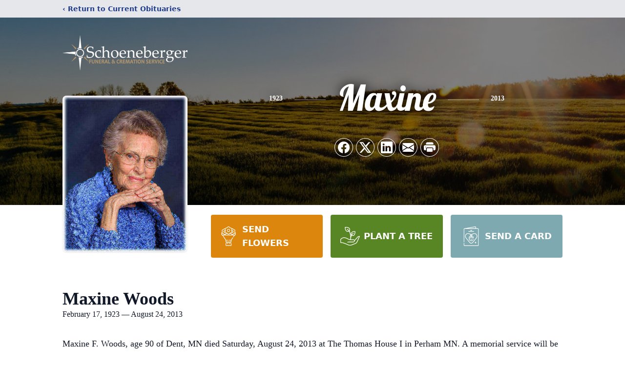

--- FILE ---
content_type: text/html; charset=utf-8
request_url: https://www.google.com/recaptcha/enterprise/anchor?ar=1&k=6LdJnNchAAAAAIxiV-ULPZOZwuvY1Wo0pnekvw52&co=aHR0cHM6Ly93d3cuc2Nob2VuZWJlcmdlcmZ1bmVyYWxob21lLmNvbTo0NDM.&hl=en&type=image&v=N67nZn4AqZkNcbeMu4prBgzg&theme=light&size=invisible&badge=bottomright&anchor-ms=20000&execute-ms=30000&cb=qsq85lynewg1
body_size: 48862
content:
<!DOCTYPE HTML><html dir="ltr" lang="en"><head><meta http-equiv="Content-Type" content="text/html; charset=UTF-8">
<meta http-equiv="X-UA-Compatible" content="IE=edge">
<title>reCAPTCHA</title>
<style type="text/css">
/* cyrillic-ext */
@font-face {
  font-family: 'Roboto';
  font-style: normal;
  font-weight: 400;
  font-stretch: 100%;
  src: url(//fonts.gstatic.com/s/roboto/v48/KFO7CnqEu92Fr1ME7kSn66aGLdTylUAMa3GUBHMdazTgWw.woff2) format('woff2');
  unicode-range: U+0460-052F, U+1C80-1C8A, U+20B4, U+2DE0-2DFF, U+A640-A69F, U+FE2E-FE2F;
}
/* cyrillic */
@font-face {
  font-family: 'Roboto';
  font-style: normal;
  font-weight: 400;
  font-stretch: 100%;
  src: url(//fonts.gstatic.com/s/roboto/v48/KFO7CnqEu92Fr1ME7kSn66aGLdTylUAMa3iUBHMdazTgWw.woff2) format('woff2');
  unicode-range: U+0301, U+0400-045F, U+0490-0491, U+04B0-04B1, U+2116;
}
/* greek-ext */
@font-face {
  font-family: 'Roboto';
  font-style: normal;
  font-weight: 400;
  font-stretch: 100%;
  src: url(//fonts.gstatic.com/s/roboto/v48/KFO7CnqEu92Fr1ME7kSn66aGLdTylUAMa3CUBHMdazTgWw.woff2) format('woff2');
  unicode-range: U+1F00-1FFF;
}
/* greek */
@font-face {
  font-family: 'Roboto';
  font-style: normal;
  font-weight: 400;
  font-stretch: 100%;
  src: url(//fonts.gstatic.com/s/roboto/v48/KFO7CnqEu92Fr1ME7kSn66aGLdTylUAMa3-UBHMdazTgWw.woff2) format('woff2');
  unicode-range: U+0370-0377, U+037A-037F, U+0384-038A, U+038C, U+038E-03A1, U+03A3-03FF;
}
/* math */
@font-face {
  font-family: 'Roboto';
  font-style: normal;
  font-weight: 400;
  font-stretch: 100%;
  src: url(//fonts.gstatic.com/s/roboto/v48/KFO7CnqEu92Fr1ME7kSn66aGLdTylUAMawCUBHMdazTgWw.woff2) format('woff2');
  unicode-range: U+0302-0303, U+0305, U+0307-0308, U+0310, U+0312, U+0315, U+031A, U+0326-0327, U+032C, U+032F-0330, U+0332-0333, U+0338, U+033A, U+0346, U+034D, U+0391-03A1, U+03A3-03A9, U+03B1-03C9, U+03D1, U+03D5-03D6, U+03F0-03F1, U+03F4-03F5, U+2016-2017, U+2034-2038, U+203C, U+2040, U+2043, U+2047, U+2050, U+2057, U+205F, U+2070-2071, U+2074-208E, U+2090-209C, U+20D0-20DC, U+20E1, U+20E5-20EF, U+2100-2112, U+2114-2115, U+2117-2121, U+2123-214F, U+2190, U+2192, U+2194-21AE, U+21B0-21E5, U+21F1-21F2, U+21F4-2211, U+2213-2214, U+2216-22FF, U+2308-230B, U+2310, U+2319, U+231C-2321, U+2336-237A, U+237C, U+2395, U+239B-23B7, U+23D0, U+23DC-23E1, U+2474-2475, U+25AF, U+25B3, U+25B7, U+25BD, U+25C1, U+25CA, U+25CC, U+25FB, U+266D-266F, U+27C0-27FF, U+2900-2AFF, U+2B0E-2B11, U+2B30-2B4C, U+2BFE, U+3030, U+FF5B, U+FF5D, U+1D400-1D7FF, U+1EE00-1EEFF;
}
/* symbols */
@font-face {
  font-family: 'Roboto';
  font-style: normal;
  font-weight: 400;
  font-stretch: 100%;
  src: url(//fonts.gstatic.com/s/roboto/v48/KFO7CnqEu92Fr1ME7kSn66aGLdTylUAMaxKUBHMdazTgWw.woff2) format('woff2');
  unicode-range: U+0001-000C, U+000E-001F, U+007F-009F, U+20DD-20E0, U+20E2-20E4, U+2150-218F, U+2190, U+2192, U+2194-2199, U+21AF, U+21E6-21F0, U+21F3, U+2218-2219, U+2299, U+22C4-22C6, U+2300-243F, U+2440-244A, U+2460-24FF, U+25A0-27BF, U+2800-28FF, U+2921-2922, U+2981, U+29BF, U+29EB, U+2B00-2BFF, U+4DC0-4DFF, U+FFF9-FFFB, U+10140-1018E, U+10190-1019C, U+101A0, U+101D0-101FD, U+102E0-102FB, U+10E60-10E7E, U+1D2C0-1D2D3, U+1D2E0-1D37F, U+1F000-1F0FF, U+1F100-1F1AD, U+1F1E6-1F1FF, U+1F30D-1F30F, U+1F315, U+1F31C, U+1F31E, U+1F320-1F32C, U+1F336, U+1F378, U+1F37D, U+1F382, U+1F393-1F39F, U+1F3A7-1F3A8, U+1F3AC-1F3AF, U+1F3C2, U+1F3C4-1F3C6, U+1F3CA-1F3CE, U+1F3D4-1F3E0, U+1F3ED, U+1F3F1-1F3F3, U+1F3F5-1F3F7, U+1F408, U+1F415, U+1F41F, U+1F426, U+1F43F, U+1F441-1F442, U+1F444, U+1F446-1F449, U+1F44C-1F44E, U+1F453, U+1F46A, U+1F47D, U+1F4A3, U+1F4B0, U+1F4B3, U+1F4B9, U+1F4BB, U+1F4BF, U+1F4C8-1F4CB, U+1F4D6, U+1F4DA, U+1F4DF, U+1F4E3-1F4E6, U+1F4EA-1F4ED, U+1F4F7, U+1F4F9-1F4FB, U+1F4FD-1F4FE, U+1F503, U+1F507-1F50B, U+1F50D, U+1F512-1F513, U+1F53E-1F54A, U+1F54F-1F5FA, U+1F610, U+1F650-1F67F, U+1F687, U+1F68D, U+1F691, U+1F694, U+1F698, U+1F6AD, U+1F6B2, U+1F6B9-1F6BA, U+1F6BC, U+1F6C6-1F6CF, U+1F6D3-1F6D7, U+1F6E0-1F6EA, U+1F6F0-1F6F3, U+1F6F7-1F6FC, U+1F700-1F7FF, U+1F800-1F80B, U+1F810-1F847, U+1F850-1F859, U+1F860-1F887, U+1F890-1F8AD, U+1F8B0-1F8BB, U+1F8C0-1F8C1, U+1F900-1F90B, U+1F93B, U+1F946, U+1F984, U+1F996, U+1F9E9, U+1FA00-1FA6F, U+1FA70-1FA7C, U+1FA80-1FA89, U+1FA8F-1FAC6, U+1FACE-1FADC, U+1FADF-1FAE9, U+1FAF0-1FAF8, U+1FB00-1FBFF;
}
/* vietnamese */
@font-face {
  font-family: 'Roboto';
  font-style: normal;
  font-weight: 400;
  font-stretch: 100%;
  src: url(//fonts.gstatic.com/s/roboto/v48/KFO7CnqEu92Fr1ME7kSn66aGLdTylUAMa3OUBHMdazTgWw.woff2) format('woff2');
  unicode-range: U+0102-0103, U+0110-0111, U+0128-0129, U+0168-0169, U+01A0-01A1, U+01AF-01B0, U+0300-0301, U+0303-0304, U+0308-0309, U+0323, U+0329, U+1EA0-1EF9, U+20AB;
}
/* latin-ext */
@font-face {
  font-family: 'Roboto';
  font-style: normal;
  font-weight: 400;
  font-stretch: 100%;
  src: url(//fonts.gstatic.com/s/roboto/v48/KFO7CnqEu92Fr1ME7kSn66aGLdTylUAMa3KUBHMdazTgWw.woff2) format('woff2');
  unicode-range: U+0100-02BA, U+02BD-02C5, U+02C7-02CC, U+02CE-02D7, U+02DD-02FF, U+0304, U+0308, U+0329, U+1D00-1DBF, U+1E00-1E9F, U+1EF2-1EFF, U+2020, U+20A0-20AB, U+20AD-20C0, U+2113, U+2C60-2C7F, U+A720-A7FF;
}
/* latin */
@font-face {
  font-family: 'Roboto';
  font-style: normal;
  font-weight: 400;
  font-stretch: 100%;
  src: url(//fonts.gstatic.com/s/roboto/v48/KFO7CnqEu92Fr1ME7kSn66aGLdTylUAMa3yUBHMdazQ.woff2) format('woff2');
  unicode-range: U+0000-00FF, U+0131, U+0152-0153, U+02BB-02BC, U+02C6, U+02DA, U+02DC, U+0304, U+0308, U+0329, U+2000-206F, U+20AC, U+2122, U+2191, U+2193, U+2212, U+2215, U+FEFF, U+FFFD;
}
/* cyrillic-ext */
@font-face {
  font-family: 'Roboto';
  font-style: normal;
  font-weight: 500;
  font-stretch: 100%;
  src: url(//fonts.gstatic.com/s/roboto/v48/KFO7CnqEu92Fr1ME7kSn66aGLdTylUAMa3GUBHMdazTgWw.woff2) format('woff2');
  unicode-range: U+0460-052F, U+1C80-1C8A, U+20B4, U+2DE0-2DFF, U+A640-A69F, U+FE2E-FE2F;
}
/* cyrillic */
@font-face {
  font-family: 'Roboto';
  font-style: normal;
  font-weight: 500;
  font-stretch: 100%;
  src: url(//fonts.gstatic.com/s/roboto/v48/KFO7CnqEu92Fr1ME7kSn66aGLdTylUAMa3iUBHMdazTgWw.woff2) format('woff2');
  unicode-range: U+0301, U+0400-045F, U+0490-0491, U+04B0-04B1, U+2116;
}
/* greek-ext */
@font-face {
  font-family: 'Roboto';
  font-style: normal;
  font-weight: 500;
  font-stretch: 100%;
  src: url(//fonts.gstatic.com/s/roboto/v48/KFO7CnqEu92Fr1ME7kSn66aGLdTylUAMa3CUBHMdazTgWw.woff2) format('woff2');
  unicode-range: U+1F00-1FFF;
}
/* greek */
@font-face {
  font-family: 'Roboto';
  font-style: normal;
  font-weight: 500;
  font-stretch: 100%;
  src: url(//fonts.gstatic.com/s/roboto/v48/KFO7CnqEu92Fr1ME7kSn66aGLdTylUAMa3-UBHMdazTgWw.woff2) format('woff2');
  unicode-range: U+0370-0377, U+037A-037F, U+0384-038A, U+038C, U+038E-03A1, U+03A3-03FF;
}
/* math */
@font-face {
  font-family: 'Roboto';
  font-style: normal;
  font-weight: 500;
  font-stretch: 100%;
  src: url(//fonts.gstatic.com/s/roboto/v48/KFO7CnqEu92Fr1ME7kSn66aGLdTylUAMawCUBHMdazTgWw.woff2) format('woff2');
  unicode-range: U+0302-0303, U+0305, U+0307-0308, U+0310, U+0312, U+0315, U+031A, U+0326-0327, U+032C, U+032F-0330, U+0332-0333, U+0338, U+033A, U+0346, U+034D, U+0391-03A1, U+03A3-03A9, U+03B1-03C9, U+03D1, U+03D5-03D6, U+03F0-03F1, U+03F4-03F5, U+2016-2017, U+2034-2038, U+203C, U+2040, U+2043, U+2047, U+2050, U+2057, U+205F, U+2070-2071, U+2074-208E, U+2090-209C, U+20D0-20DC, U+20E1, U+20E5-20EF, U+2100-2112, U+2114-2115, U+2117-2121, U+2123-214F, U+2190, U+2192, U+2194-21AE, U+21B0-21E5, U+21F1-21F2, U+21F4-2211, U+2213-2214, U+2216-22FF, U+2308-230B, U+2310, U+2319, U+231C-2321, U+2336-237A, U+237C, U+2395, U+239B-23B7, U+23D0, U+23DC-23E1, U+2474-2475, U+25AF, U+25B3, U+25B7, U+25BD, U+25C1, U+25CA, U+25CC, U+25FB, U+266D-266F, U+27C0-27FF, U+2900-2AFF, U+2B0E-2B11, U+2B30-2B4C, U+2BFE, U+3030, U+FF5B, U+FF5D, U+1D400-1D7FF, U+1EE00-1EEFF;
}
/* symbols */
@font-face {
  font-family: 'Roboto';
  font-style: normal;
  font-weight: 500;
  font-stretch: 100%;
  src: url(//fonts.gstatic.com/s/roboto/v48/KFO7CnqEu92Fr1ME7kSn66aGLdTylUAMaxKUBHMdazTgWw.woff2) format('woff2');
  unicode-range: U+0001-000C, U+000E-001F, U+007F-009F, U+20DD-20E0, U+20E2-20E4, U+2150-218F, U+2190, U+2192, U+2194-2199, U+21AF, U+21E6-21F0, U+21F3, U+2218-2219, U+2299, U+22C4-22C6, U+2300-243F, U+2440-244A, U+2460-24FF, U+25A0-27BF, U+2800-28FF, U+2921-2922, U+2981, U+29BF, U+29EB, U+2B00-2BFF, U+4DC0-4DFF, U+FFF9-FFFB, U+10140-1018E, U+10190-1019C, U+101A0, U+101D0-101FD, U+102E0-102FB, U+10E60-10E7E, U+1D2C0-1D2D3, U+1D2E0-1D37F, U+1F000-1F0FF, U+1F100-1F1AD, U+1F1E6-1F1FF, U+1F30D-1F30F, U+1F315, U+1F31C, U+1F31E, U+1F320-1F32C, U+1F336, U+1F378, U+1F37D, U+1F382, U+1F393-1F39F, U+1F3A7-1F3A8, U+1F3AC-1F3AF, U+1F3C2, U+1F3C4-1F3C6, U+1F3CA-1F3CE, U+1F3D4-1F3E0, U+1F3ED, U+1F3F1-1F3F3, U+1F3F5-1F3F7, U+1F408, U+1F415, U+1F41F, U+1F426, U+1F43F, U+1F441-1F442, U+1F444, U+1F446-1F449, U+1F44C-1F44E, U+1F453, U+1F46A, U+1F47D, U+1F4A3, U+1F4B0, U+1F4B3, U+1F4B9, U+1F4BB, U+1F4BF, U+1F4C8-1F4CB, U+1F4D6, U+1F4DA, U+1F4DF, U+1F4E3-1F4E6, U+1F4EA-1F4ED, U+1F4F7, U+1F4F9-1F4FB, U+1F4FD-1F4FE, U+1F503, U+1F507-1F50B, U+1F50D, U+1F512-1F513, U+1F53E-1F54A, U+1F54F-1F5FA, U+1F610, U+1F650-1F67F, U+1F687, U+1F68D, U+1F691, U+1F694, U+1F698, U+1F6AD, U+1F6B2, U+1F6B9-1F6BA, U+1F6BC, U+1F6C6-1F6CF, U+1F6D3-1F6D7, U+1F6E0-1F6EA, U+1F6F0-1F6F3, U+1F6F7-1F6FC, U+1F700-1F7FF, U+1F800-1F80B, U+1F810-1F847, U+1F850-1F859, U+1F860-1F887, U+1F890-1F8AD, U+1F8B0-1F8BB, U+1F8C0-1F8C1, U+1F900-1F90B, U+1F93B, U+1F946, U+1F984, U+1F996, U+1F9E9, U+1FA00-1FA6F, U+1FA70-1FA7C, U+1FA80-1FA89, U+1FA8F-1FAC6, U+1FACE-1FADC, U+1FADF-1FAE9, U+1FAF0-1FAF8, U+1FB00-1FBFF;
}
/* vietnamese */
@font-face {
  font-family: 'Roboto';
  font-style: normal;
  font-weight: 500;
  font-stretch: 100%;
  src: url(//fonts.gstatic.com/s/roboto/v48/KFO7CnqEu92Fr1ME7kSn66aGLdTylUAMa3OUBHMdazTgWw.woff2) format('woff2');
  unicode-range: U+0102-0103, U+0110-0111, U+0128-0129, U+0168-0169, U+01A0-01A1, U+01AF-01B0, U+0300-0301, U+0303-0304, U+0308-0309, U+0323, U+0329, U+1EA0-1EF9, U+20AB;
}
/* latin-ext */
@font-face {
  font-family: 'Roboto';
  font-style: normal;
  font-weight: 500;
  font-stretch: 100%;
  src: url(//fonts.gstatic.com/s/roboto/v48/KFO7CnqEu92Fr1ME7kSn66aGLdTylUAMa3KUBHMdazTgWw.woff2) format('woff2');
  unicode-range: U+0100-02BA, U+02BD-02C5, U+02C7-02CC, U+02CE-02D7, U+02DD-02FF, U+0304, U+0308, U+0329, U+1D00-1DBF, U+1E00-1E9F, U+1EF2-1EFF, U+2020, U+20A0-20AB, U+20AD-20C0, U+2113, U+2C60-2C7F, U+A720-A7FF;
}
/* latin */
@font-face {
  font-family: 'Roboto';
  font-style: normal;
  font-weight: 500;
  font-stretch: 100%;
  src: url(//fonts.gstatic.com/s/roboto/v48/KFO7CnqEu92Fr1ME7kSn66aGLdTylUAMa3yUBHMdazQ.woff2) format('woff2');
  unicode-range: U+0000-00FF, U+0131, U+0152-0153, U+02BB-02BC, U+02C6, U+02DA, U+02DC, U+0304, U+0308, U+0329, U+2000-206F, U+20AC, U+2122, U+2191, U+2193, U+2212, U+2215, U+FEFF, U+FFFD;
}
/* cyrillic-ext */
@font-face {
  font-family: 'Roboto';
  font-style: normal;
  font-weight: 900;
  font-stretch: 100%;
  src: url(//fonts.gstatic.com/s/roboto/v48/KFO7CnqEu92Fr1ME7kSn66aGLdTylUAMa3GUBHMdazTgWw.woff2) format('woff2');
  unicode-range: U+0460-052F, U+1C80-1C8A, U+20B4, U+2DE0-2DFF, U+A640-A69F, U+FE2E-FE2F;
}
/* cyrillic */
@font-face {
  font-family: 'Roboto';
  font-style: normal;
  font-weight: 900;
  font-stretch: 100%;
  src: url(//fonts.gstatic.com/s/roboto/v48/KFO7CnqEu92Fr1ME7kSn66aGLdTylUAMa3iUBHMdazTgWw.woff2) format('woff2');
  unicode-range: U+0301, U+0400-045F, U+0490-0491, U+04B0-04B1, U+2116;
}
/* greek-ext */
@font-face {
  font-family: 'Roboto';
  font-style: normal;
  font-weight: 900;
  font-stretch: 100%;
  src: url(//fonts.gstatic.com/s/roboto/v48/KFO7CnqEu92Fr1ME7kSn66aGLdTylUAMa3CUBHMdazTgWw.woff2) format('woff2');
  unicode-range: U+1F00-1FFF;
}
/* greek */
@font-face {
  font-family: 'Roboto';
  font-style: normal;
  font-weight: 900;
  font-stretch: 100%;
  src: url(//fonts.gstatic.com/s/roboto/v48/KFO7CnqEu92Fr1ME7kSn66aGLdTylUAMa3-UBHMdazTgWw.woff2) format('woff2');
  unicode-range: U+0370-0377, U+037A-037F, U+0384-038A, U+038C, U+038E-03A1, U+03A3-03FF;
}
/* math */
@font-face {
  font-family: 'Roboto';
  font-style: normal;
  font-weight: 900;
  font-stretch: 100%;
  src: url(//fonts.gstatic.com/s/roboto/v48/KFO7CnqEu92Fr1ME7kSn66aGLdTylUAMawCUBHMdazTgWw.woff2) format('woff2');
  unicode-range: U+0302-0303, U+0305, U+0307-0308, U+0310, U+0312, U+0315, U+031A, U+0326-0327, U+032C, U+032F-0330, U+0332-0333, U+0338, U+033A, U+0346, U+034D, U+0391-03A1, U+03A3-03A9, U+03B1-03C9, U+03D1, U+03D5-03D6, U+03F0-03F1, U+03F4-03F5, U+2016-2017, U+2034-2038, U+203C, U+2040, U+2043, U+2047, U+2050, U+2057, U+205F, U+2070-2071, U+2074-208E, U+2090-209C, U+20D0-20DC, U+20E1, U+20E5-20EF, U+2100-2112, U+2114-2115, U+2117-2121, U+2123-214F, U+2190, U+2192, U+2194-21AE, U+21B0-21E5, U+21F1-21F2, U+21F4-2211, U+2213-2214, U+2216-22FF, U+2308-230B, U+2310, U+2319, U+231C-2321, U+2336-237A, U+237C, U+2395, U+239B-23B7, U+23D0, U+23DC-23E1, U+2474-2475, U+25AF, U+25B3, U+25B7, U+25BD, U+25C1, U+25CA, U+25CC, U+25FB, U+266D-266F, U+27C0-27FF, U+2900-2AFF, U+2B0E-2B11, U+2B30-2B4C, U+2BFE, U+3030, U+FF5B, U+FF5D, U+1D400-1D7FF, U+1EE00-1EEFF;
}
/* symbols */
@font-face {
  font-family: 'Roboto';
  font-style: normal;
  font-weight: 900;
  font-stretch: 100%;
  src: url(//fonts.gstatic.com/s/roboto/v48/KFO7CnqEu92Fr1ME7kSn66aGLdTylUAMaxKUBHMdazTgWw.woff2) format('woff2');
  unicode-range: U+0001-000C, U+000E-001F, U+007F-009F, U+20DD-20E0, U+20E2-20E4, U+2150-218F, U+2190, U+2192, U+2194-2199, U+21AF, U+21E6-21F0, U+21F3, U+2218-2219, U+2299, U+22C4-22C6, U+2300-243F, U+2440-244A, U+2460-24FF, U+25A0-27BF, U+2800-28FF, U+2921-2922, U+2981, U+29BF, U+29EB, U+2B00-2BFF, U+4DC0-4DFF, U+FFF9-FFFB, U+10140-1018E, U+10190-1019C, U+101A0, U+101D0-101FD, U+102E0-102FB, U+10E60-10E7E, U+1D2C0-1D2D3, U+1D2E0-1D37F, U+1F000-1F0FF, U+1F100-1F1AD, U+1F1E6-1F1FF, U+1F30D-1F30F, U+1F315, U+1F31C, U+1F31E, U+1F320-1F32C, U+1F336, U+1F378, U+1F37D, U+1F382, U+1F393-1F39F, U+1F3A7-1F3A8, U+1F3AC-1F3AF, U+1F3C2, U+1F3C4-1F3C6, U+1F3CA-1F3CE, U+1F3D4-1F3E0, U+1F3ED, U+1F3F1-1F3F3, U+1F3F5-1F3F7, U+1F408, U+1F415, U+1F41F, U+1F426, U+1F43F, U+1F441-1F442, U+1F444, U+1F446-1F449, U+1F44C-1F44E, U+1F453, U+1F46A, U+1F47D, U+1F4A3, U+1F4B0, U+1F4B3, U+1F4B9, U+1F4BB, U+1F4BF, U+1F4C8-1F4CB, U+1F4D6, U+1F4DA, U+1F4DF, U+1F4E3-1F4E6, U+1F4EA-1F4ED, U+1F4F7, U+1F4F9-1F4FB, U+1F4FD-1F4FE, U+1F503, U+1F507-1F50B, U+1F50D, U+1F512-1F513, U+1F53E-1F54A, U+1F54F-1F5FA, U+1F610, U+1F650-1F67F, U+1F687, U+1F68D, U+1F691, U+1F694, U+1F698, U+1F6AD, U+1F6B2, U+1F6B9-1F6BA, U+1F6BC, U+1F6C6-1F6CF, U+1F6D3-1F6D7, U+1F6E0-1F6EA, U+1F6F0-1F6F3, U+1F6F7-1F6FC, U+1F700-1F7FF, U+1F800-1F80B, U+1F810-1F847, U+1F850-1F859, U+1F860-1F887, U+1F890-1F8AD, U+1F8B0-1F8BB, U+1F8C0-1F8C1, U+1F900-1F90B, U+1F93B, U+1F946, U+1F984, U+1F996, U+1F9E9, U+1FA00-1FA6F, U+1FA70-1FA7C, U+1FA80-1FA89, U+1FA8F-1FAC6, U+1FACE-1FADC, U+1FADF-1FAE9, U+1FAF0-1FAF8, U+1FB00-1FBFF;
}
/* vietnamese */
@font-face {
  font-family: 'Roboto';
  font-style: normal;
  font-weight: 900;
  font-stretch: 100%;
  src: url(//fonts.gstatic.com/s/roboto/v48/KFO7CnqEu92Fr1ME7kSn66aGLdTylUAMa3OUBHMdazTgWw.woff2) format('woff2');
  unicode-range: U+0102-0103, U+0110-0111, U+0128-0129, U+0168-0169, U+01A0-01A1, U+01AF-01B0, U+0300-0301, U+0303-0304, U+0308-0309, U+0323, U+0329, U+1EA0-1EF9, U+20AB;
}
/* latin-ext */
@font-face {
  font-family: 'Roboto';
  font-style: normal;
  font-weight: 900;
  font-stretch: 100%;
  src: url(//fonts.gstatic.com/s/roboto/v48/KFO7CnqEu92Fr1ME7kSn66aGLdTylUAMa3KUBHMdazTgWw.woff2) format('woff2');
  unicode-range: U+0100-02BA, U+02BD-02C5, U+02C7-02CC, U+02CE-02D7, U+02DD-02FF, U+0304, U+0308, U+0329, U+1D00-1DBF, U+1E00-1E9F, U+1EF2-1EFF, U+2020, U+20A0-20AB, U+20AD-20C0, U+2113, U+2C60-2C7F, U+A720-A7FF;
}
/* latin */
@font-face {
  font-family: 'Roboto';
  font-style: normal;
  font-weight: 900;
  font-stretch: 100%;
  src: url(//fonts.gstatic.com/s/roboto/v48/KFO7CnqEu92Fr1ME7kSn66aGLdTylUAMa3yUBHMdazQ.woff2) format('woff2');
  unicode-range: U+0000-00FF, U+0131, U+0152-0153, U+02BB-02BC, U+02C6, U+02DA, U+02DC, U+0304, U+0308, U+0329, U+2000-206F, U+20AC, U+2122, U+2191, U+2193, U+2212, U+2215, U+FEFF, U+FFFD;
}

</style>
<link rel="stylesheet" type="text/css" href="https://www.gstatic.com/recaptcha/releases/N67nZn4AqZkNcbeMu4prBgzg/styles__ltr.css">
<script nonce="6ByhBc6J8a40g6rJb9AgEw" type="text/javascript">window['__recaptcha_api'] = 'https://www.google.com/recaptcha/enterprise/';</script>
<script type="text/javascript" src="https://www.gstatic.com/recaptcha/releases/N67nZn4AqZkNcbeMu4prBgzg/recaptcha__en.js" nonce="6ByhBc6J8a40g6rJb9AgEw">
      
    </script></head>
<body><div id="rc-anchor-alert" class="rc-anchor-alert"></div>
<input type="hidden" id="recaptcha-token" value="[base64]">
<script type="text/javascript" nonce="6ByhBc6J8a40g6rJb9AgEw">
      recaptcha.anchor.Main.init("[\x22ainput\x22,[\x22bgdata\x22,\x22\x22,\[base64]/[base64]/[base64]/[base64]/[base64]/UltsKytdPUU6KEU8MjA0OD9SW2wrK109RT4+NnwxOTI6KChFJjY0NTEyKT09NTUyOTYmJk0rMTxjLmxlbmd0aCYmKGMuY2hhckNvZGVBdChNKzEpJjY0NTEyKT09NTYzMjA/[base64]/[base64]/[base64]/[base64]/[base64]/[base64]/[base64]\x22,\[base64]\\u003d\\u003d\x22,\[base64]/Dt8OMw4fDum7DtTdqw7lwNcKPwr/CpMKRbMKew63Du8OyGjYgw6/[base64]/DqMK5woXCkcOlIhLCvMKDw6PDtGYFwovCi2HDn8OSUcKHwrLCs8KqZz/DjkPCucKyPcKmwrzCqEB4w6LCs8Ozw4lrD8KxD1/CusKeRUN7w6fChAZIZcOKwoFWXsKkw6ZYwrIXw5YSwpYnasKvw6nCuMKPwrrDl8KPME3DjVzDjUHCvQVRwqDCsQM6acKow5t6bcKZHT8pMz5SBMODwojDmsK2w7LCpcKwWsOqP30xAMKseHsjwq/DnsOcw73CkMOnw7wLw5pfJsOTwpfDjgnDsncQw7Fuw71RwqvCtVUeAUZRwp5Vw5bCkcKEZUUMaMO2w6UQBGBqwpVhw5UGGUk2wo/CpE/Dp2gAV8KGVi3CqsO1FGpiPkzDucOKwqvCmyAUXsOrw5DCtzFdC0nDqy3Dm28rwqhDMsKRw5/ChcKLCQYIw5LCowHCjgN0wrYbw4LCukEQfhcRwpbCgMK4EsKoEjfCgFTDjsKowqDDtn5LRsK+dXzDqj7CqcO9wpdwWD/CucKZcxQ4ERTDl8OmwoJ3w4LDrsOzw7TCvcOCwrPCuiPCllctD1xbw67Cq8OCMS3Dj8OZwqF9wpfDusOFwpDCgsOWw7PDpMOCwoPCnsKiKcO6bMKzwr/Cr0Bew5vCsBMcQMOOBicwO8Orw4J8wr9iw6XDusOlF0JUwp8iWMOnwqJWwqDCtmrCnUTCgFEFwq3Cmntmw4F/G3DDrXXDvcOXZsOuaQsFIsK8ZMO3HGPDiyjCjcKVZiTDmMOtwp3CiXMjZcOmRsODw4h1fMO8w4nChis0w6jDgcOIFTzDsDbDqcKow4zDtivDoGcJe8KxHgHDo3DChMOkw60PQcOXdwUEbMKNw5bCtC/DlMK3AMO/[base64]/w4Mhw7DClMO6DC4ZwodcPlrDtMKARMOQw7PDr8OhOcOtE33DmhrCjcK7GV7CncK9wr/ClsOuYsOUVcOIMsOcYT/DtcOYYEwwwqF3bcOVw7YswqHDrcKHHkdYwr4aG8K/IMKbPSfCi0jDn8KpKcO6b8OzWMKqUHhAw4wXwpplw4x4e8Opw5XCpl7DksO1w57DjMKew7TCrsOfw7PCrsORwqzCmyk3DXNMSMO9wrIUTSvCpjLDpnHClcK9ScKOw5sORcOyJMKjW8K4fkdDD8OuIHpaEzbCtgvDtBhrBcOcw4bDncOYw5M6EFnDpVoXwo7DlD/CiHZrwozDoMKCKjzDi2XCvsOcA0nDqF3CmMODEsO1b8Kew53DgsKewr0Kw5vCgsO7SQnCmxTCqGHCvm1pw7fDi2YzYkoQP8O3b8Kfw4vDnMKvOMO4wr0zBsOSwo/DssKmw4fDuMK+wrHCkxPCqTzCjWF4EFzDuzXCsjPCjsOQB8KVUG4MOnfCt8O2PV/DucOIw4fDvsODAyIFwrHDox7DjcKJw5Rfw7YfJMK7IMKyRsKkHwLDuHvCkMOfFmNFw4ZZwqtQwpvDjGgVS2EKMMOEw4R4YgLCo8KQdsKpMcKpw7x5wqnDrCfCjG/CmwXDtcKvG8KqLFhGRRBqdcK7FsOWIsOREkIkw6XCnlrDtsOQccKrwpnCl8O8wpxaZsKawrXCoxbCosKnwrPCkSBRwq1yw53CjMKfw5zCuE3DlEYmwpvDp8Kuw60Gw5/Dlx8Vw7rCs0hENMOJC8Ovw69Ewqlyw5zClMO3GAtyw65JwrfCjT7DkEnDjWDDhFoCw6xQTMKgc0/DgiocWFogRsKVwrrCtiBpw53DgsO5w4vDrHFYNR8Wwr/DrFrDtUcmCCZeRsKVwqwcbcO2w4bCgBkEFMOkwrXCocKAfcOLG8OjwoBHd8OAKDoUEcOAw5XCicK3wq9Nwp83bmrCtQrDisKiw4jCsMObAx4mf0UnPUnDmW/Cqg/[base64]/a8KFw7BbA0XDk8Kww7rCrsK4UsOTwroaYwk+aiDChCnCgcO4O8KUaETClElVVMKpwo5zwqxfwpfCp8O1wrHCgMKDH8O8RRfCvcOqw4bCoB1JwqwrRMKPw5BOQsOZF0nDuHbCnDIgHcKKKkzDgsKtw6nCkjXDuTrDusKWRmpMwqvCln/CnVrCjRZOAMKyacO1IU7DmcKHw7LDpMKiIynCkXYECsOFCsO7woF8w67CvcOqM8KgwrfCjCzCoF3Djm8McMKBVSl1wo/ClR1RcsO7wrzDl1DDmAopwoV+wo08JU/ChQrDhWLDvRXDv0LDjzPCiMOqwpRXw4p+w4LCqkFCwr9hwpfCn1PChsOEw7zDtsOsbsOywoR/Ji9+w7DCu8KAw55zw7zCv8KWAwDDrhTDoW7CqcO6T8Ohw7tqw7p4wqVywocjw6kMw6TDn8KsdMO2wr3DmMK+GMKoScO4OsK+PcOpw63Cv3INwr9uwp4mwrLDqXvDpWbCrQrDhUnCggHChREZRkYnwrbCiD3DtcO0BxA2Dg/CssKVbAHDtT3DgRDCv8Kdw4nDtcKfKHrDpA11wpMswqVqwrxDw796S8KzUUFIKw/CvcO7wrEkw54WN8OhwpJrw4DDq3vCl8KlTcKBw4TCv8OpNsKawovDocOKcMOTNcOUw7TDkcKcwrh4w5JJwo7DtFZnwrfCgzfCs8K3wrwMwpLCncKTVizCpMO/MFDCm2nCnsOVHhPCjcKww5PCtFJrwoZTw7cFK8KJFQhNTnFHw4Q5wpjCqw0HFcKSFMKfe8KowrrCmMOaWR7ChsO3KsKhFcOrw6IZw70vw6/[base64]/N2jDqgPCscOew7RhJB/DkkNdwq8uw6syFBjDrMOxw6t7B17CpcKLTAPDt0QVwp7CgB3CqkDDrx4mwrvDm0/DoR8jM2Zxw4TCryDChcKbLQNwWMKVA1vDu8O6w6rDshPCmMKrWlkPw61MwrxjUizChiHDuMOjw5UNw63CpBLDtgZcwqHDsyJYRUA9w5knwr7CqsK2w4wGw6YfQ8OsUSIDL1ADcVXCkcOywqY7wqFmw7/DiMOYa8KiecOPXTjCj2rCtcOWPgBiTyYPwqIIImDDjcK/[base64]/DqnLDvsKIw4rCiMOIwobCncKMwrUGRMOFdi3CtQ7DsMOcwoVsOcKgP0DChDPDisONw6jDnMKGURfCpMKTCQ3Cp3IVeMO0wqPCp8Kpw5sOJW9xcQnCisKKw781A8OYRFXDrMKGM0nDtMKuwqJEWMKbQMK3fcKifcKiw7V6w5PCsQQlw7hkwq7DhktdwoDCq3U/w77Dr3tgJcOQwrZYw4nDkVPDg3cQwrzCusOYw5zCgMKIw5hjM0tUZFjClC5fesK7Q1jCm8KtPjUrVsO7w7xCPyc9KsO0w5DDlDDDhMOHcMOHTsOBN8KRw5xQQ3o8Dn9oKS5uw7rDpkU1UX9aw5xGw643w7jDsSxbSxpOEGXChMKhw79YVj4/[base64]/[base64]/Cq8OPw6bCu8ONUMK7wqjCpRHDvSrDlnclwqTDtcO9TcK6FsK1MEACwo04wqs/UzDDgxZTw5nCiy/DhB52woHDiz3DpkR/wr7Do2YIwqgQw6nCvyzCmRIKw7HCukpsMHBfWX7DhDxhMsOFT2bCqMOjRMKMwq1wCMK4wrvCj8OZwrfCqj7CqE0JGxE/LVUBw6jDojhGcynClWxWwoDCosO7w6ZGOMONwrvCqU4DKsKSOG7Ct3fCsxkAwprCmsKiOxtEw4nClG3Cv8OVJcKhw7E/woAww7AoesOkGcKKw67Dl8KRPCJdworDgcONw54pdMOCw4vClQbCisO6wroTw4DDiMOUwrfCncKAw6DDmcKRw5l9wo/DqsOfUXUlEcK5wqXClMORw5QKIBozwrlwe3zCsQjDisO8w5TCicKPd8K0Vw7DlHNwwrUmw6wBwqTCjT/[base64]/[base64]/w6IXw6TDo8K+dMK4wo93ZA/[base64]/Cu1DCusO8esKDG8KUwobDvGRZK2B1R8KEXsKgDcKlwp3CrcKOwpAiwrwzw6bCly9cwrfCgk7CkF7Cm3/DpTkfwqzCm8KXEsKawptMVBk4w4fCl8OeLk/Cv0lXwpEyw5hkFMK9JlEIZ8OrMjDClx4mwrsvwpTCu8KrN8KhZcOKwr1GwqjCpsKZTsO1SsK2S8O6a2p8w4HDvcKecVjDoh7DisOaUQEhKywKGFzCmcO5YsKYw4B2PcOkw4Z4SSHCpDvCqy3CiX7ClsO9YhDDksODOcKjw68kWcKMfA/[base64]/w5fDintqw5HDpsK4WsKuUhVgawLDp2ICesOzw73Dv1MBAEZ6azLCpUjDujwHwrdYE3vCpCbDiUd3FMOCw7fCuH/DusKYHG9Ew4Y6WEcewrvDpcOow5B+woU5w6YcwqjDjR5ORVzCiRY6b8K7RMKfw7vCsGDDgDTDuHkSTMKAw75vKhjDicKFwrLDn3XCtcKLw5fCinR3H3/ChBPDncKywqZNw47CqGhOwrHDolI9w63DrXEdMcKwbsKjKsK4wpNTwq7Co8OidljClCfDjzPDjB7Ds1LCh23CtzbDr8KOJMKjKMK6P8KmQ0TCuyVawqzCuk4zJm80AiTDtUfChh7CscKRZFxCwrJuwpJ/woHDpcKKYmJLw5DDocOmw6HDgsK/wpnCjsOJdwfDgA8qEcOKwo7DlkJWwrtTZEPCkAtTwqTCqcKwbTvCn8KDXsKDw6nDmRNLNcO8w6XDuhhYBMKJwpYUw7wTw5zDvwfDgQUFK8Osw7Qmw4EYw6YLY8OjdjTDs8Kdw6E8R8KGT8KKEmXDu8KsLx8Bw5k/w4zCs8KmWDXCo8OkQ8OuYMKGY8OoTMKbHcOpwqjCvBJ3wpt6ecOcEMKVwrBGw5loYcKgGcKwZMOZFsKsw5l4G1PCvn/[base64]/DlEnCgsOLwoDCtcOuw5EbA3INw5HCmcOmR8K0w5lEwqDCv8OOw7rDlcKHbsO5wqTCskclw7ACQiUHw4gUVsOVWWdzw742wp3CsmkRw5HCicKWNzM4HSvDnjLDk8Oxw4vCiMKLwpoRBlRqwr/DvGHCr8K+XEIjwqjDh8Oow60AbHgSw4TCmgXCk8Krw44KesKxH8KlwpjCtSnDl8O7woMDwrIRPsKtw41JFMKGw7nDq8KHwpHDsG7DhMKYwopmwoZmwqBtcsOkw5BUw6rDiUNWOB3Dm8O8w5R/eDdDwobDqCzCisO8w7xuw4DCti3DvC4/[base64]/Cg8KiBMKYYEFJSsOfw5UBXcKadMKHw4sNK3g4XMOmAMK5wr9gGsOVVsOywrR0woDDmQjDlMO/w5zDi1DCrMOtS2XCmMKgDsKEJ8O8w5jDozh3bsKRwqLDh8KdN8OgwqYXw7/CkA0+w6QDbsK2w5XClsKqH8OWRH7CvF05XwdCZA/CvhzCr8KTbUccwqbDjWlwwqTDjMKxw7XCpsKtNE7Cv3XCsCXDmVdgEMOxEBYkwozCksO/DMOCOTkiUsKvw5s+w4TClMOLZ8OzUkjDqk7CusK+PcKrC8KRw7dJw7XCmw85AMK1w4oNwqFCwoBGwph0w5ILw7nDjcKHQ07DoXhSaxXCpX/CnUE0egIqwpEtw7TDtMO+wrAgdsKyNUVQHcOMCsKWd8KkwohMwqlSYcOzWFhjwrnCh8OdwoLDrAcNBDrCvjRCDsKgQFLCl0DDk37CqcKzdcO2w7TCgsOSAMOidV/Dl8Opwrtjw40vZ8Onw5nCvDvCtsKUWA5Wwr5Fwr3CiSzDvyfCvSkOwrxQZArCo8O8wp/CsMKTSsO5wonCuCbCijJYSz/CiikBUEJDwr/CnsO7FcK/w5Akw47Cm3XChMOMHFjCm8OCwo3CkGQvw4pPwo/Cj3DDtsOjwocrwoEQIy7DiXjClcKWw6cUwoHCnsKhwo7CjcKLBCQ4wpvDij5rIE/Ci8KtE8O0EsKSwrxaZMKVI8OXwoMuLnZVHxhiwq7DrXHCt1BYFMOjQm/[base64]/DinXDlcOmQAYCwpzDozohHcOUUGvCncKew4MUwqJLwoHDhj1Aw6rCpMO5w5nDimhiw4/DhcOuCGpgwp/CpsKwUMKVw5NfeVAkw5Qwwp/CiFcEwqTDmXFlQmHCqAPCgHjCncKTAMKvwqocWXvCrkbDnFzCpDHDinMAwoZzwqRFw7PChg3DrhnCksKnQ1LDkijDhMKmfMOfCwlLTDzDh1wYwrDClMKxw4zCq8OmworDizjCiW3DlS/[base64]/VsOLw5UWw68qPD0bwoDCksOwwp3CosKlcsOXw7YUwpXDhsOywrRtwqw3wqjDjX4/bT7DrMKcRMOhw69ZS8OfdsKzYS/[base64]/LsOsf8KjNQQWEn1/w5XDvMKPVWjCvQUlSivCqFxOWcOmKcKHw4lMfQtmw4Ipw4bCh3jCjsK5wrFmQH3Dh8KPDV7DnhoqwoMrT2VVVRdfwpjCmMODw6nDmMOJw5TDs3vDhwFaIMKnwoZFY8OMbRrCuThRwpPCkcOMwrbDosKQwq/DrHfChlzDksKCwpV0wpHCvsKlDzlwX8OYw5nDvHLDij7CrR/CtsOrPBJBKXUDQW5lw70Ow4B0wqjCmMK9wq9Nw57DmmjClmbDlBgpWMK8PBkMA8KgM8OuwqjDgsKGLkF+w5vCusOIwrBYwrTDicKgQTvCocKnYy/[base64]/wpfDjzbCpMOEwpd8w5fDgz/DugdIw6dtAcKNScK3R1bDtMKMwrE/JcKrdUpvTsK4w4kww4nDjgfDj8OMw4B5LBQkw68AZ1RWw4pXdMOSIk3DscOwWWzCssOJE8KpbkbDpz/[base64]/wrwQwrbDmiMAwr7CtA9vc8O0XMKRO8OJCsOAN0fDrS5Kw4TClyfCnx1qQcKywosKwpLDkMOWWcOLWiLDu8OqcsOUFMKnwr/DgsO0MzdlQMKqw6/DuVnDiHoIwoRsaMKSwqzDt8OdHTZdb8ObwrrDmEs+ZMK8w6rCi1XDmcO0w7BAJ31FwqPCjkLCqsOywqctwqjDosOhwo/DnkcBT1LCvMOMLsKiw4bDscK4wo8Xw7jCk8KcCWfDgMKvcDzCs8KzcHLCnxvCh8KFZwjCqmTDocORw44mNMOlG8OeNMKWAQvDmcOiSMOnAsOdRsK/wrvDhMKjWzVuw4TCjsO0BkvCrsONAMKnJMKrwqVlwoE+XcKnw6XDkMODXsOdJivCpGfCucOAwpUSwox6w6Yow6TDrXDCrHPChzHDtSvDnsOOCMOfwrfCi8OAwpvDtsOnwqjDjWAsC8O2WXDCrV0rw7bDr1NPw6g/O2jCtkjCmmzCicKec8OsNsKZAsOmUEd4PlJowq1fNMOAw77Du1Zzw40Gw4TCh8KLXsKhw7Bvw53DpUjClhAVJADDr2/Dtm4dw6o5w5sSajjCmMOGw4rDk8KNw6siw57Dg8O8w5wcwo8+RcOcE8OcEMO+WcOSwr/Du8OAworDksOOB0Q5cy1Ew6bCscKyKXPDllV1WcKnIMOHw4PDsMKIMsOGB8OowqrCu8KHwpnCi8OLJHtgw6dLwpVDB8OXH8OcQ8Ogw75qDMOpD2XCqnfDtMKCwq1Xdl7CnGPCtsKcU8OaCMOfHsO8wrtSAcKuZyM6WXbCsG/Dg8Kfw4tUEFTDomNzcAp+SFU9OMO8wrjCl8OHSsO1ZUQsDWHCiMO3TcOfBMKawrUlasOzwpFPMMKMwr1nGCsOGnYpMEQYSsOzGQ/CsAXCgVYWwqZxwqXCiMO9NGI9w4RoTsKdwoLCrcK3w5vCjcOvw7fDvMOTIsOTwrhnwoHClxfDncKrW8KLR8OLVV3DgA8VwqYaaMOKw7LDrnFDwo0gbsKGUzDDlcOjw6dNwo/DmzQnwrrCu0Jdw4/DriMSwrYzw7hCPWPCkcO5esOsw45ywoDCu8K6w5/[base64]/[base64]/DsMO0U8OEUsOtW2tkwpERwo84wqXCrzxBZ1U/[base64]/CvhzDgsOmPxLDvMKKJH5Lwo5UwqU3DMKyM8KiwrFEwpjDqsO6w75Fw7tSwo80RhHCsnnDpcKBNBVfw4bCggrCtMKDwq4ZFcOlw6nCnSIyfsKbfHXChsOyDsKMw5wgwqR/w7tpwp5ZFcOcHBE5wpk3wp7CtMKeFysuw6DDo00iHMOiw4DCgMODwq0OYTfDmcKac8OHQDXDkHbCiHfCicKQTi/CnwPDsVbDqsOQw5fCiFMuUXImLnEeZsKkO8Kpw4LCrTjChWkqwpvCjk9GFmDDszzDk8O3wq7CkkUeXMOFw60Wwpoyw7/DqMK4w7xGTcOJOHYJw4Rrw6/CtMKIQS8iFiwyw5V5wpxYwp3Cu3TDsMKIwq0+f8K7woHDlRLDjwnDmsOXWwbCpUJtCRrCgcK5GAcJXynDh8OcWBFtaMO9w5hDRcKbw5bCsEvDpVd9wqZeZkY9w5AzXCDDtnzCvnHCvcOlw6jCjA4BJF/[base64]/Cj8OawrhQw6HCpcOFQBoxDMK+wo7CusKEwrUkMVxnDixiwqjCrcOwwovDvMKBdsOdK8OCwrnDiMO7V2FkwrFkw519UEpww4bCpyHCrxpMaMOPw7FIMkwHwpXCsMKDNjHDrXcsfDtabMKKecKowo/CmMO1wq4wD8OOw7vCl8OMw6lubRV3T8Ovw4pyBcKVCw3CiXDDrV81WsO0w4DChHYaaiMkwr/DmVsgw6HDgTMdZnsPDsOIRDZ1w6HCrEfCqsKNZsKAw7/Cg2JAwoRJfXoLYX/DucK9w7YFw6zDg8OlZHdlRMOccAzDiTPDqsKHZB1gOEfDnMKaDyUodzcywqA/w5/DmGbDhcO6KMKjbmnDk8KaaQ/Dj8ObMTg7worDokDDl8Kew73DoMKhw5E9w5bDq8KMJB3DsQvDiUREw5wEwpbCrmpIw4nCnGTCjz1LwpXDnhApNcKXw7LDjybDgB5qwroHw7jClsKLw75pKHl+A8K5AcOjCsOVwrtEw43CkcKowps4Iw8QEcONFVUwFnkUwrzCiynDpTVmMBYkw4vCkT5kw5/[base64]/CmB/Crz1vw4zDiMKVwp3CrcKrw6HDmAfCk07DnMKAbMK9w7XCn8KQM8Kkw6vCmyJqwqlTF8KMw5cSwp83wo/CksKRG8KGwp8zwr4rRBvDrsOMwr7DthAcwrbDs8KjEsKSwqYmwp/DllDDoMKzw7vCrsKCPz/DpybDl8Knw4E7wrXCoMKQwqFSw79oD3HDhH7Ck0XCucOnO8Khw7cUMxbCtcOcwohMLD/DiMKJwrXDjgDDgMOYw5TDgcKAbHReD8OIBgDCrMOMw506MsKTw75rwqoQw5bCpcOeVUfCncKAViRCbcO7w4ZPZms2GXfCiX/DvSkBwrZZw6VsORoIVMKrwqNQLAfCjCTDqmw3w69eWjLCk8OPH0/Dp8OlJlvCsMKPwqFBJWd7azYkBRrCosOrw5bCu0LCl8OYSMOFw79gwpgtY8OSwop4wozCusOWAsKLw65Qw6t/[base64]/[base64]/CiTLCmcKOPzUUbsOaPsOYasKUQ2p9wqHDg2INw5QyYAHClcKjwpU1XldXw7cowo/CrsO1JMKsLBI2OVfDmcKfR8OZbsOBblsuN2vDocKZYcOhwoPDkAXCkFNlY2jDnjcMRVwBw47DtwPDljfDlXfCvMO+wr3DkMOiOsO+A8O6w5Vxb30dZ8OHw5fDvMKREcOEcHAhHsKMw655w7DCsUcbwofCqMOowoQhw6hmw6PCkHXDmmzDlR/CtMO7aMOVCBgTw5TDvlnDsxUJeWXChizCh8OJwozDiMOfa0pjwrrDh8Kbc2/CpcOiwrN7wpVLP8KJA8ONKcKGwqxUZ8OQwqh3w5PDqB5VAh5BI8OEw4dqHsOVaTgPcXAnSMKJTcOywqoAw5MhwoNzV8K4M8KCG8OJUXnCigZrw60fw7/CnMKTZRRsMsKPwqkpDXXDs2nDoATDvj1MBn/CrisfVMKjJMO2SAjDhcKHwpDDgXTDhcOAwqdGeD8MwoYpwq/[base64]/CsOsXDRXwrdIDnLDlsKMEzTDscOTVMKpN8O8wrzChsOhw7syw7kWwpIVdsOtLMKWw63DqMOlwoU5H8KBw4tPwr/CncK3FMOAwoBhwps9S3VsJDskwoPCsMKUSMKnw5kpw7HDjMKZKsKXw5fClB7CrxPDoDEUwpMwZsOLwpbDpMOLw6PDkxnDuwgrAcKPU0tZw6/[base64]/U8OJw6TDpcKrRkDDlRo+Yj/Ch13Dp8K3wpLDrDDCsMKYwrTDr03Ck2HDp0UxHMOaS3JjOnnDiHxpS2Bawr3Do8O6D0RcVjrCisOkw5AnDQIbQhvCmsOOwp7CucKxw7bDszvDsMOXwprCjmgmw5vDh8OowqbDtcKGenjCm8KpwoBZwrwfwpLChcKmw4RXwrMvNClVScKzPCvDhBzCqsO7Q8O4FcK/w7vDisOCEsK0w7J/BsO1JWfCrSZow70lW8O/X8KPdkU7w6gVaMKuKjPDiMKpJjzDp8KNN8OsfUzCigVINifDhBTCh3lCc8Kwfn9Zw5rDkQnDrcOmwq0Cw5lowozDhsOSw4VSd1vDvcOMwqzDlUzDisKuX8KOw7fDlV3CjUXDl8O3w5LDsydKEMKnIhbCoBjDscOXw7fCvQ0jcEvCkl/DqcOpEsOqwrzDvD/Dv1nCmAFgworCtcKrdG/ChDwYZBPDncK4DMKqD27DvDzDkMK1ZMKgAMO/w4PDugYjw5DDhMOqGTU6woPCoDLCqTZXwpMVw7HCpkFfYF7Cuj3DgV8wJiHCiRPClQjCrTXDvlZXNzwYNkTCilpbNEQlw6FuYMOaHnVZRGXDnUZhwrF3XMOjMcOQWXgwR8O5wp/CpF5CK8KcbMOGNMOsw4I6w6B2w5fCgmEMwpJrwpHCoAzCo8OMKFvCkRo7w7jChMOHw7pjw7Vhw41kS8O/wo5ow6vDj0TDil0hJTVxwq3CkcKKRsO1RMO3YsOXwqnCk13DsXvCvsK0IX4CUQjDoE8oa8KeHRkTHMKPDMOxYnEZQzgEV8Omw6AYw4Avw5XCncKzIcOkwpYfw4HDpX17w7pLC8K3wrsdSzovw4kuecO/w5BxF8KlwpzDkcOhw5MPw7gywq8+eVsDLMOxwqhlBcOfwqfCvMKMw7ZGCMKZKy1SwpM7SsKZw7fDjCBywojCsW5QwooUwpfCq8O8wr7CvcOxw6bDuEkzwqPCohN2GQ7DgsO3w7t6NR58BUnDlgnCmGhsw5YkwrjDkl05wrHChQjDlUfCpcK9ZD3Dm2jDtRY/UR7Cr8Ksb1dKw7/ComXDigjDi1xow4XDjcKLwoTDtglUw5UFTMOOKsONw5/Cp8ONUsKrScOyw5DDiMO7K8K5J8OoJsKxwp7ClsKtwp4Ew5LDonwNwqRawq9Ew7clwo/Diw3DpRrCk8O8wrXCnD0swq/[base64]/[base64]/CtMO5U8KFCTfClBhiwrPCtcOZwozDscKgABbDglgxw4/CusKZw70rJD/CmCopw6x5w6XDvSZgYsKGQRbDlcOJwodncxB+c8OOwqYFw4jDlsOtwpIRwqTDqiUYw6t8EMOVVMOhwpRTw43DvMKCwprCmVVMOFHDrVBwEMOWw57Di14OK8OKFsK0wpLCoWRpNQfDg8KwACbCmhsmMMOyw4TDhsKQdEjDo2PCv8KTOcOuM2/DssODAsONwrPDlCFlwrfCiMOFYsK/QcOIwpHCvy4MaBPDixvCphNsw7wYw5bCvsKIB8KPZMK5wo5LODN6wq/CrsKswqHClcONwpQJNDFHBsO1CcOtwoBAc1Bmwqx9wqHDg8OKw4g7wqPDqBVQwq/Col42wpPDt8OUN3fDqcO0wqRhw5TDkxTCjFTDucKcw4VJwp7ChlDDg8Oiw444WcOLEVzDu8Kbw5Nue8KeJMKIwo1ew4gMDcOGwoRLwo4OADbCjT4fwoUtYTfCqUBwaDzDnk/ChnUIwpJbw4LDnERyfcO3XMK3IBrCuMK1wrXCg08jwq/DlcOzCsOQKsKHJVgVwrbCpsKvGcKlwrY6wqQ7wozDlD7CphAsY1kRCcOHw6Y0E8Oyw6/[base64]/DtsKSCBTDui7Csz7Dr1lDwrVtw4tOwpbDkHk7wp7CpCt/w5bCpkvCo2bDh0bDpsK/[base64]/DpsO3JsOYw5LCl8OVSCYHwoQYw77Cm8O1UMKqw7lrw4vChsKWw6AIBgLDjcOSJMO6OsOpMT0Dw7ptbnQ6wqvChcKiwqZmdsKHO8OVDMKFw6/DvDDCuR14w5DDksO6w4nDmQnCq0U6w7MCaGHCiS1+YMOhw71Kw4PDu8K8fUw+XsOOF8OCw47DnMO6w6/[base64]/CshjCtGzCgMKWw7bDlBjCisKqwpbDkcKIPUsYw7Vgw4dAcsO7SAzDi8KFQyjDqMOaJm/CgkXDrMKaLsOfSwEjwpXCskAUw7Y9wr8Fw5TCqS/DmMKTSsKgw4kyUT0NdsOyRcKsEHXCqmFqw74aellIw7HCscOYVl/[base64]/Q8OgwpLCsg/[base64]/Cr1ouJcKVw6wywqvCs1g1SXwSGGQ9wqZcJU1xL8OUEWw2P1fCm8K1CMKswpDDjcOSw5DCjj4sM8Ktwr3DoQxYH8OXw550O1/CoiZwSWs1w73DlsOawoXDvQrDsWltDsKAUngYwp3DsXB2wrHCvjDCqG0qwrbCnS9XIz7Dv35EwojDpkTDjMKLwqgjeMKUwqNYD3zDujDDhXhfC8KQw5czUcOZJBQLKgNQNDrCtG9aHsO+N8ONwo8SdTUSwophwpfChScHLcOCXsO3Zx/[base64]/DsMOBTjHDkcKUw7Flw5LDtcKTw4bDv0rDlsOSwrAGHMKeXBjClcOLw4LDgTYhAMOvw7hFwpvDqQMWwo/[base64]/[base64]/[base64]/DkX1dw5c4PnbClE8oGsOQw4s5wqDCrMKRZMOgFnjDoUV/wrfCkMKhRndmw6nCkUIYw4zClHjDqcKbwoAMBcKMwqBCY8OrLQ/[base64]/CmcK7ZMOww7fCrVk8wogHwqHDjDXDnMOCwphGw5PDpBjDlSjCixp6QsK9A27DjlPDtAvCtcKpwrsrw7zDgsKUJCfCsxlsw5EfZcOfPBXDlSM4GDfDv8KwAFROwqU1w7BDwrZSwrhITcO1EcOSw6s1wrIIM8K0WsO/wr8/w7/DmXQCwppfwpPChMKfw5zCvQE6w67CjMOLGMK2w7/CjcOGw64JajY8A8ORb8OEBAMrwqwXEsOMwo3Drhc4JT/CgcKAwoxhLMO+WnLDqcKYPH9swqxZw63DomjDkW5gCCTCicKDDcKqwrUCTCAiFSYCQsKyw7t/ZsOZd8KpXSBIw57CiMKawrQkQGLDtD/DvMK3OhU7Q8O0ORjCnD/CkTt3Cxkfw7TCgcKLwrzCsV/Cp8OKwqIzJcKUw4PCj0zCscOMdMODw6pFRcOCwpnCoFbCpwPDicK5wpLCmEbDqsOra8K7w7HCjVBrEMKSwqs8TsKGDmxPT8KtwqkzwqRCwr7DsGM0w4XDuTJ7NGBhEsOyMCgGS0HDgwIPWjt2ZyIQZ2LChgTDsAnChAHCtcK7FhPDiSPDjVZBw4jDrxgNwoYRw6/DkGzDj1JkV2/[base64]/CjMO2wpwjwpsiwozCsBgZwpIAw6hRe8K/[base64]/EcK3RMKGw5DDiMOOwpw6aQ4ISEIFMcKjw4DDocOywrvCpsO2wol5wrQWFGsDdT/[base64]/CqkbDs21Nw4/DmDscC15JLVloG8Kjwp0Nw4YTfMOuwrEswrobZRvDhsO7w5FDw40nBcO5wpzDtgQjwoHDpUXCkStxOk07wr0FGcKcX8Okw4cgwqwYB8Kywq/[base64]/CtMKtd2zDn08BFcKjeMKdw5jDujAyesOzCcOTwqwSFsK6eUNwXXnDlA4nwp/Cu8O9w4thwoo6ZFtgWgPCs2bDg8KRwqEOSWx7wpbDqwDDr0ZgNQsDeMO+wpNSPTB0AsKdw7PDqcOxbsKLw5NSD0M2L8Oyw4oUGMKjw5jDt8ORIMOBKypZwpbDlSjDkMOfPjjDs8O+VW4cw4XDl2fDgxrDhlUswrBMwqgVw6lewprCqjLCvS/Drw1fw7wOw7kKw4zCnMKOwq3CnMObDVbDu8OAWR0pw5V6wrtNwp1Qwq8rN2B6w4rDqsOtw43CkMK5wr9QaVRUwoJHcX/[base64]/[base64]/DicOXFsO3HcKnwpEzfnhcw5ZvwqxjQCPDulHCp1HDixfCniDCrsOxAMKZw4o0wrLDnUHDl8KWwq9qwoPDjsOTFnFMH8KaOsObwqdewrUvwoZlB1PDvELCi8Oub1/CqcOuUxFOw6Rtd8KUw4Mnw4tHJEsLwprDoBHDsTXDhMOYEsO6XWbDnixtWsKdwr7DicOtwq3Co2tYJgzDgW/[base64]/UiwGP8KffGDDiWd7RDXDgcOPw5DCi8K0IGTDsMOAwpcyeMODwqXDsMK/w73DtMKVSsObw41Sw64QwrnCscKzwr3DpcK1wpvDu8KAw5HCsVpkVj3Cj8OXdcKbJEs1wo99wqDCucKYw4fDkG/[base64]/DkVp3wqjCm8KELcOGWcKNO23DkMOIbMOnwqLChBjCjWhdwqDCnsKvw4fDn0PCmwXCnMO8JcKBB2ZVKsK2w63DrsK2wqMbw77CvMOUXMOPw5B+wqIZLHzDi8KkwosnexQwwpRcLkXCkDjCh1rCvwd3wqcgcsK/w77DtxxQw7w2HVPCsj/DhsK+QBJTw4FQecKBwr8cYsKzw7ZPIQLCt2bDmD5Ew6rDvcK2w7d/woU3BljDkMOjw5jCrhZpwonDjQTDl8OuCEFww6UpBMKfw6dTMMOsZsO2BcKlwovDpMK/[base64]/Djx99w4rCtHoXwrFCT2drbcOZJcKNwr8tH8K1Cxk1wroqacOtw64obMOOw7JMw4YKNwbDtsKkw5J2P8Kcw552W8OLbyrCnQ/ChknCgyDCjADDjHhPLsKgVsK5w69aLDQbQ8KiwpTCiGtpWcOiwrhxR8KuasOdw5QQw6R9wpMHw4DCt2vCpcO8bcKPEcO1RibDusKzwphyAm7DlVVlw5dRw4/Dv3Ivw68VXm1iW0TCrwRMHMKRCMK+w7QlXcODwqLCvMKZwpRxYT7CqMKLw5zDrsKNQMKAJxR4dEsPwqshw5cow6NwwpTCvBjChMK7w7E2wqRYPcOUEy3CvzcWwprCucOhwp/[base64]/CkwUUwp4wYAN0YBTChcKdw7vCj8KWwqUBQiHCsQVpwpZhCMORbcKhwqLCvQoNeTDCvkjDj1oMw40iw6XDiwV5U2tEPsKZw69Mw5JWwrMSwr7DmxrCok/[base64]/DrHPCi3k9a8Obw7tnOwjCv8OKE8OrcMKfTTVNcmHCj8OhDBwNScO8c8Ojw5haInrDo1sSDTd0wqN/w6Uhf8KXRsOLw5DDgj7CgHxZBHTCoh7DjsK9H8KReAEBw6gieCLCn3VIwr8cw5/Ct8K4P0TCk0/Dp8KLFcOOM8OqwrtrVsOWOMKPVkzDoXZALMOPwrHCnCwYwpXDosOUc8KFW8KBHVRGw5d1w4BSw4ceKwAFYFXCkQHCusORITMzw4PCt8Ojwo7Cmw9Uw4Axw5fDrhPDlwUPwoXCgsOIC8OlPMKow5luLMKSwpMPwrXCgcKrbRwaesO6cMKKw47DjyMyw74bwo/CnHHDr0BtXMKJw788wo8zCVfDtMOmc2nDumFyS8KDFHbDknzCsCXDggpWIsK/KMKvw73CosK6w4LDkMKCbcKtw5TCv1PDu3bDjyxbwrxWw6xnwrJUHsKWw4PDtsOrBcOnwp/[base64]/QsKcFsOlPX1owprCmsKJwoDDkcKvfD/DgsOrwo9CO8KewqXDo8KowoULMVDDksOJPBYsDVbDpcOBw5LCjsKDQVJyZcOLGcOpwo4Awp4vbX/DtMKyw6ULwp7DilHDtHrDk8KMQsKtahI/GcOHwp96wrbCgi/DlMOtTcOrVRnDgMKERMKiw5gETSkELmtvAsOnen/CvMOnW8Osw6zDmsOIDcKKw5Zfw5XCpcK9wpRnwopwJ8KoDzxAw79ac8Opw7d9wr8RwqnDmcK0wpTCkCvCgcKjScKQLXlgbBh9WcOJdsOgw5AFw6/DoMKXwp3CtMKEw4/[base64]/CocOUw7hYajPDq3LCkQl+woMKZMKWX8Oaw6d/XWozVcOQwpd4IMOhSw3CnCzDmiF7UjUdOcKfwoUmI8K1wqRIwq40w6DCoFd7wqZyXVnDocO/cMKUKBjDplVpDVPDqUfCnsO5TMOXCmUMR1DCpsO+wpHDqT/CnysxwqfDoyLCnMKJwrbDusOYCsKAw4nDqcKgVxM1OcOsw4/DuURpw4TDoULDq8K8Kl3CtVBDSGoXw4XCqV7DlMK4woXDsV1ywo4Hw6N2wq0MfU/DlznCm8Kvw5rDucKBHsKlBkR2eirDqsK/ABvDg2MMwpnCgFRTwpIVHkBqeAhXw7rCisKPOxcEwrbClGFqw5gYw5rCoMOBYTHClcKuw4DClW7CiUZ5wpLCk8OGE8KEwp/[base64]/[base64]/CnsKWw69GwqPCksO+Y241LC57wrfClRFZKTfDm0JDwrLCssKmw6UfVsOVw4FGw4ltwoJBWzbCv8KpwrZtQcKKwpQJWcKfwr89wqLChD59ZcKFwrjCqMOIw55Yw6zDmBnDkGI5ChMcWUjDo8O6w6tCRnAaw7TDk8OGw6/CoWTCpcO7X24mwoDDnH4kAcKywq/DvcOkW8O+C8OpwpvDo3d9EWjDrTrDp8OKwrTDuR/[base64]/woRyw6nCll/DnsKoO3zDiGXDjMOaYcOeDMKuwpLCk38Aw6s/wp8HAMKPwpRWwpLDgmjDh8OpTDg\\u003d\x22],null,[\x22conf\x22,null,\x226LdJnNchAAAAAIxiV-ULPZOZwuvY1Wo0pnekvw52\x22,0,null,null,null,1,[21,125,63,73,95,87,41,43,42,83,102,105,109,121],[7059694,476],0,null,null,null,null,0,null,0,null,700,1,null,0,\[base64]/76lBhnEnQkZnOKMAhnM8xEZ\x22,0,0,null,null,1,null,0,0,null,null,null,0],\x22https://www.schoenebergerfuneralhome.com:443\x22,null,[3,1,1],null,null,null,1,3600,[\x22https://www.google.com/intl/en/policies/privacy/\x22,\x22https://www.google.com/intl/en/policies/terms/\x22],\x22qsiWcij60K14iHKWahQFRnsm8bBpx7zNLdVxoOmWEv8\\u003d\x22,1,0,null,1,1769772643732,0,0,[242,119,220,65],null,[193,86],\x22RC-SfIbJWNxjMHFrQ\x22,null,null,null,null,null,\x220dAFcWeA7uoHCRmwwEXkKrGaRHcW943eRJNireL8u6SHrz-G-NTzT0k__zAFz9T01hN42e8zFiVxhBbAWaF1p5xf2SQHjll5TI6Q\x22,1769855443488]");
    </script></body></html>